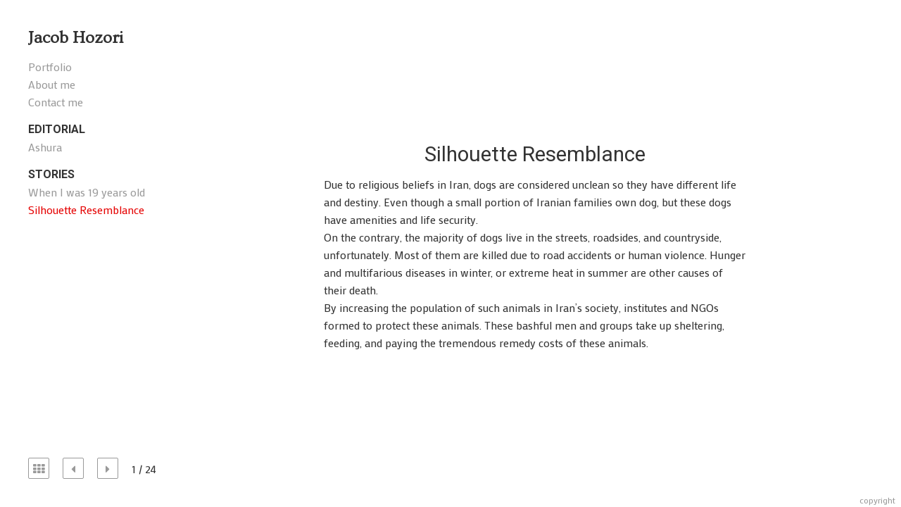

--- FILE ---
content_type: text/html; charset=UTF-8
request_url: https://jacobhozori.com/index.php/silhouette-resemblance/
body_size: 5931
content:
<!DOCTYPE html>
<html dir="ltr" lang="en-US" prefix="og: https://ogp.me/ns#">
<head>
	<meta charset="UTF-8" />
	<meta name="viewport" content="width=device-width, initial-scale=1, minimum-scale=1.0" />
	<meta name="apple-mobile-web-app-capable" content="yes">
			<link rel="icon" type="image/png" href="https://jacobhozori.com/wp-content/uploads/2017/04/Jacob-Hozori-Fave-icon.png"/>
		<link rel="profile" href="http://gmpg.org/xfn/11" />
	<link rel="pingback" href="https://jacobhozori.com/xmlrpc.php" />
	<title>Silhouette Resemblance | Jacob Hozori</title>
	<style>img:is([sizes="auto" i], [sizes^="auto," i]) { contain-intrinsic-size: 3000px 1500px }</style>
	
		<!-- All in One SEO 4.7.9.1 - aioseo.com -->
	<meta name="robots" content="max-image-preview:large" />
	<link rel="canonical" href="https://jacobhozori.com/index.php/silhouette-resemblance/" />
	<meta name="generator" content="All in One SEO (AIOSEO) 4.7.9.1" />
		<meta property="og:locale" content="en_US" />
		<meta property="og:site_name" content="Jacob Hozori | Documentary Photographer" />
		<meta property="og:type" content="article" />
		<meta property="og:title" content="Silhouette Resemblance | Jacob Hozori" />
		<meta property="og:url" content="https://jacobhozori.com/index.php/silhouette-resemblance/" />
		<meta property="article:published_time" content="2018-02-20T17:04:42+00:00" />
		<meta property="article:modified_time" content="2018-02-20T17:04:42+00:00" />
		<meta name="twitter:card" content="summary" />
		<meta name="twitter:title" content="Silhouette Resemblance | Jacob Hozori" />
		<meta name="google" content="nositelinkssearchbox" />
		<script type="application/ld+json" class="aioseo-schema">
			{"@context":"https:\/\/schema.org","@graph":[{"@type":"BreadcrumbList","@id":"https:\/\/jacobhozori.com\/index.php\/silhouette-resemblance\/#breadcrumblist","itemListElement":[{"@type":"ListItem","@id":"https:\/\/jacobhozori.com\/#listItem","position":1,"name":"Home","item":"https:\/\/jacobhozori.com\/","nextItem":{"@type":"ListItem","@id":"https:\/\/jacobhozori.com\/index.php\/silhouette-resemblance\/#listItem","name":"Silhouette Resemblance"}},{"@type":"ListItem","@id":"https:\/\/jacobhozori.com\/index.php\/silhouette-resemblance\/#listItem","position":2,"name":"Silhouette Resemblance","previousItem":{"@type":"ListItem","@id":"https:\/\/jacobhozori.com\/#listItem","name":"Home"}}]},{"@type":"Organization","@id":"https:\/\/jacobhozori.com\/#organization","name":"Jacob Hozori","description":"Documentary Photographer","url":"https:\/\/jacobhozori.com\/"},{"@type":"WebPage","@id":"https:\/\/jacobhozori.com\/index.php\/silhouette-resemblance\/#webpage","url":"https:\/\/jacobhozori.com\/index.php\/silhouette-resemblance\/","name":"Silhouette Resemblance | Jacob Hozori","inLanguage":"en-US","isPartOf":{"@id":"https:\/\/jacobhozori.com\/#website"},"breadcrumb":{"@id":"https:\/\/jacobhozori.com\/index.php\/silhouette-resemblance\/#breadcrumblist"},"datePublished":"2018-02-20T17:04:42+00:00","dateModified":"2018-02-20T17:04:42+00:00"},{"@type":"WebSite","@id":"https:\/\/jacobhozori.com\/#website","url":"https:\/\/jacobhozori.com\/","name":"Jacob Hozori","description":"Documentary Photographer","inLanguage":"en-US","publisher":{"@id":"https:\/\/jacobhozori.com\/#organization"}}]}
		</script>
		<!-- All in One SEO -->

<link rel='dns-prefetch' href='//fonts.googleapis.com' />
<link rel="alternate" type="application/rss+xml" title="Jacob Hozori &raquo; Feed" href="https://jacobhozori.com/index.php/feed/" />
<link rel="alternate" type="application/rss+xml" title="Jacob Hozori &raquo; Comments Feed" href="https://jacobhozori.com/index.php/comments/feed/" />
<style id='classic-theme-styles-inline-css' type='text/css'>
/*! This file is auto-generated */
.wp-block-button__link{color:#fff;background-color:#32373c;border-radius:9999px;box-shadow:none;text-decoration:none;padding:calc(.667em + 2px) calc(1.333em + 2px);font-size:1.125em}.wp-block-file__button{background:#32373c;color:#fff;text-decoration:none}
</style>
<style id='global-styles-inline-css' type='text/css'>
:root{--wp--preset--aspect-ratio--square: 1;--wp--preset--aspect-ratio--4-3: 4/3;--wp--preset--aspect-ratio--3-4: 3/4;--wp--preset--aspect-ratio--3-2: 3/2;--wp--preset--aspect-ratio--2-3: 2/3;--wp--preset--aspect-ratio--16-9: 16/9;--wp--preset--aspect-ratio--9-16: 9/16;--wp--preset--color--black: #000000;--wp--preset--color--cyan-bluish-gray: #abb8c3;--wp--preset--color--white: #ffffff;--wp--preset--color--pale-pink: #f78da7;--wp--preset--color--vivid-red: #cf2e2e;--wp--preset--color--luminous-vivid-orange: #ff6900;--wp--preset--color--luminous-vivid-amber: #fcb900;--wp--preset--color--light-green-cyan: #7bdcb5;--wp--preset--color--vivid-green-cyan: #00d084;--wp--preset--color--pale-cyan-blue: #8ed1fc;--wp--preset--color--vivid-cyan-blue: #0693e3;--wp--preset--color--vivid-purple: #9b51e0;--wp--preset--gradient--vivid-cyan-blue-to-vivid-purple: linear-gradient(135deg,rgba(6,147,227,1) 0%,rgb(155,81,224) 100%);--wp--preset--gradient--light-green-cyan-to-vivid-green-cyan: linear-gradient(135deg,rgb(122,220,180) 0%,rgb(0,208,130) 100%);--wp--preset--gradient--luminous-vivid-amber-to-luminous-vivid-orange: linear-gradient(135deg,rgba(252,185,0,1) 0%,rgba(255,105,0,1) 100%);--wp--preset--gradient--luminous-vivid-orange-to-vivid-red: linear-gradient(135deg,rgba(255,105,0,1) 0%,rgb(207,46,46) 100%);--wp--preset--gradient--very-light-gray-to-cyan-bluish-gray: linear-gradient(135deg,rgb(238,238,238) 0%,rgb(169,184,195) 100%);--wp--preset--gradient--cool-to-warm-spectrum: linear-gradient(135deg,rgb(74,234,220) 0%,rgb(151,120,209) 20%,rgb(207,42,186) 40%,rgb(238,44,130) 60%,rgb(251,105,98) 80%,rgb(254,248,76) 100%);--wp--preset--gradient--blush-light-purple: linear-gradient(135deg,rgb(255,206,236) 0%,rgb(152,150,240) 100%);--wp--preset--gradient--blush-bordeaux: linear-gradient(135deg,rgb(254,205,165) 0%,rgb(254,45,45) 50%,rgb(107,0,62) 100%);--wp--preset--gradient--luminous-dusk: linear-gradient(135deg,rgb(255,203,112) 0%,rgb(199,81,192) 50%,rgb(65,88,208) 100%);--wp--preset--gradient--pale-ocean: linear-gradient(135deg,rgb(255,245,203) 0%,rgb(182,227,212) 50%,rgb(51,167,181) 100%);--wp--preset--gradient--electric-grass: linear-gradient(135deg,rgb(202,248,128) 0%,rgb(113,206,126) 100%);--wp--preset--gradient--midnight: linear-gradient(135deg,rgb(2,3,129) 0%,rgb(40,116,252) 100%);--wp--preset--font-size--small: 13px;--wp--preset--font-size--medium: 20px;--wp--preset--font-size--large: 36px;--wp--preset--font-size--x-large: 42px;--wp--preset--spacing--20: 0.44rem;--wp--preset--spacing--30: 0.67rem;--wp--preset--spacing--40: 1rem;--wp--preset--spacing--50: 1.5rem;--wp--preset--spacing--60: 2.25rem;--wp--preset--spacing--70: 3.38rem;--wp--preset--spacing--80: 5.06rem;--wp--preset--shadow--natural: 6px 6px 9px rgba(0, 0, 0, 0.2);--wp--preset--shadow--deep: 12px 12px 50px rgba(0, 0, 0, 0.4);--wp--preset--shadow--sharp: 6px 6px 0px rgba(0, 0, 0, 0.2);--wp--preset--shadow--outlined: 6px 6px 0px -3px rgba(255, 255, 255, 1), 6px 6px rgba(0, 0, 0, 1);--wp--preset--shadow--crisp: 6px 6px 0px rgba(0, 0, 0, 1);}:where(.is-layout-flex){gap: 0.5em;}:where(.is-layout-grid){gap: 0.5em;}body .is-layout-flex{display: flex;}.is-layout-flex{flex-wrap: wrap;align-items: center;}.is-layout-flex > :is(*, div){margin: 0;}body .is-layout-grid{display: grid;}.is-layout-grid > :is(*, div){margin: 0;}:where(.wp-block-columns.is-layout-flex){gap: 2em;}:where(.wp-block-columns.is-layout-grid){gap: 2em;}:where(.wp-block-post-template.is-layout-flex){gap: 1.25em;}:where(.wp-block-post-template.is-layout-grid){gap: 1.25em;}.has-black-color{color: var(--wp--preset--color--black) !important;}.has-cyan-bluish-gray-color{color: var(--wp--preset--color--cyan-bluish-gray) !important;}.has-white-color{color: var(--wp--preset--color--white) !important;}.has-pale-pink-color{color: var(--wp--preset--color--pale-pink) !important;}.has-vivid-red-color{color: var(--wp--preset--color--vivid-red) !important;}.has-luminous-vivid-orange-color{color: var(--wp--preset--color--luminous-vivid-orange) !important;}.has-luminous-vivid-amber-color{color: var(--wp--preset--color--luminous-vivid-amber) !important;}.has-light-green-cyan-color{color: var(--wp--preset--color--light-green-cyan) !important;}.has-vivid-green-cyan-color{color: var(--wp--preset--color--vivid-green-cyan) !important;}.has-pale-cyan-blue-color{color: var(--wp--preset--color--pale-cyan-blue) !important;}.has-vivid-cyan-blue-color{color: var(--wp--preset--color--vivid-cyan-blue) !important;}.has-vivid-purple-color{color: var(--wp--preset--color--vivid-purple) !important;}.has-black-background-color{background-color: var(--wp--preset--color--black) !important;}.has-cyan-bluish-gray-background-color{background-color: var(--wp--preset--color--cyan-bluish-gray) !important;}.has-white-background-color{background-color: var(--wp--preset--color--white) !important;}.has-pale-pink-background-color{background-color: var(--wp--preset--color--pale-pink) !important;}.has-vivid-red-background-color{background-color: var(--wp--preset--color--vivid-red) !important;}.has-luminous-vivid-orange-background-color{background-color: var(--wp--preset--color--luminous-vivid-orange) !important;}.has-luminous-vivid-amber-background-color{background-color: var(--wp--preset--color--luminous-vivid-amber) !important;}.has-light-green-cyan-background-color{background-color: var(--wp--preset--color--light-green-cyan) !important;}.has-vivid-green-cyan-background-color{background-color: var(--wp--preset--color--vivid-green-cyan) !important;}.has-pale-cyan-blue-background-color{background-color: var(--wp--preset--color--pale-cyan-blue) !important;}.has-vivid-cyan-blue-background-color{background-color: var(--wp--preset--color--vivid-cyan-blue) !important;}.has-vivid-purple-background-color{background-color: var(--wp--preset--color--vivid-purple) !important;}.has-black-border-color{border-color: var(--wp--preset--color--black) !important;}.has-cyan-bluish-gray-border-color{border-color: var(--wp--preset--color--cyan-bluish-gray) !important;}.has-white-border-color{border-color: var(--wp--preset--color--white) !important;}.has-pale-pink-border-color{border-color: var(--wp--preset--color--pale-pink) !important;}.has-vivid-red-border-color{border-color: var(--wp--preset--color--vivid-red) !important;}.has-luminous-vivid-orange-border-color{border-color: var(--wp--preset--color--luminous-vivid-orange) !important;}.has-luminous-vivid-amber-border-color{border-color: var(--wp--preset--color--luminous-vivid-amber) !important;}.has-light-green-cyan-border-color{border-color: var(--wp--preset--color--light-green-cyan) !important;}.has-vivid-green-cyan-border-color{border-color: var(--wp--preset--color--vivid-green-cyan) !important;}.has-pale-cyan-blue-border-color{border-color: var(--wp--preset--color--pale-cyan-blue) !important;}.has-vivid-cyan-blue-border-color{border-color: var(--wp--preset--color--vivid-cyan-blue) !important;}.has-vivid-purple-border-color{border-color: var(--wp--preset--color--vivid-purple) !important;}.has-vivid-cyan-blue-to-vivid-purple-gradient-background{background: var(--wp--preset--gradient--vivid-cyan-blue-to-vivid-purple) !important;}.has-light-green-cyan-to-vivid-green-cyan-gradient-background{background: var(--wp--preset--gradient--light-green-cyan-to-vivid-green-cyan) !important;}.has-luminous-vivid-amber-to-luminous-vivid-orange-gradient-background{background: var(--wp--preset--gradient--luminous-vivid-amber-to-luminous-vivid-orange) !important;}.has-luminous-vivid-orange-to-vivid-red-gradient-background{background: var(--wp--preset--gradient--luminous-vivid-orange-to-vivid-red) !important;}.has-very-light-gray-to-cyan-bluish-gray-gradient-background{background: var(--wp--preset--gradient--very-light-gray-to-cyan-bluish-gray) !important;}.has-cool-to-warm-spectrum-gradient-background{background: var(--wp--preset--gradient--cool-to-warm-spectrum) !important;}.has-blush-light-purple-gradient-background{background: var(--wp--preset--gradient--blush-light-purple) !important;}.has-blush-bordeaux-gradient-background{background: var(--wp--preset--gradient--blush-bordeaux) !important;}.has-luminous-dusk-gradient-background{background: var(--wp--preset--gradient--luminous-dusk) !important;}.has-pale-ocean-gradient-background{background: var(--wp--preset--gradient--pale-ocean) !important;}.has-electric-grass-gradient-background{background: var(--wp--preset--gradient--electric-grass) !important;}.has-midnight-gradient-background{background: var(--wp--preset--gradient--midnight) !important;}.has-small-font-size{font-size: var(--wp--preset--font-size--small) !important;}.has-medium-font-size{font-size: var(--wp--preset--font-size--medium) !important;}.has-large-font-size{font-size: var(--wp--preset--font-size--large) !important;}.has-x-large-font-size{font-size: var(--wp--preset--font-size--x-large) !important;}
:where(.wp-block-post-template.is-layout-flex){gap: 1.25em;}:where(.wp-block-post-template.is-layout-grid){gap: 1.25em;}
:where(.wp-block-columns.is-layout-flex){gap: 2em;}:where(.wp-block-columns.is-layout-grid){gap: 2em;}
:root :where(.wp-block-pullquote){font-size: 1.5em;line-height: 1.6;}
</style>
<link rel='stylesheet' id='wpo_min-header-0-css' href='https://jacobhozori.com/wp-content/cache/wpo-minify/1740405148/assets/wpo-minify-header-6d762456.min.css' type='text/css' media='all' />
<script type="text/javascript" src="https://jacobhozori.com/wp-includes/js/jquery/jquery.min.js" id="jquery-core-js"></script>
<script type="text/javascript" src="https://jacobhozori.com/wp-includes/js/jquery/jquery-migrate.min.js" id="jquery-migrate-js"></script>
<link rel="https://api.w.org/" href="https://jacobhozori.com/index.php/wp-json/" /><link rel="alternate" title="JSON" type="application/json" href="https://jacobhozori.com/index.php/wp-json/wp/v2/pages/170" /><link rel="EditURI" type="application/rsd+xml" title="RSD" href="https://jacobhozori.com/xmlrpc.php?rsd" />
<meta name="generator" content="WordPress 6.7.4" />
<link rel='shortlink' href='https://jacobhozori.com/?p=170' />
<link rel="alternate" title="oEmbed (JSON)" type="application/json+oembed" href="https://jacobhozori.com/index.php/wp-json/oembed/1.0/embed?url=https%3A%2F%2Fjacobhozori.com%2Findex.php%2Fsilhouette-resemblance%2F" />
<link rel="alternate" title="oEmbed (XML)" type="text/xml+oembed" href="https://jacobhozori.com/index.php/wp-json/oembed/1.0/embed?url=https%3A%2F%2Fjacobhozori.com%2Findex.php%2Fsilhouette-resemblance%2F&#038;format=xml" />
</head>
<body class="page-template-default page page-id-170 heights centered-content">
<div class="header pushy pushy-left">
	<div class="header-inner">
					<div class="logo logo-text">
				<h1 class="site-title">
					<a href="https://jacobhozori.com/"
						 title="Jacob Hozori"
						 rel="home">
						Jacob Hozori					</a>
				</h1>
			</div>
				<div class="header-meta">
					</div>
		<a class='menu-icon'>Menu <i class="fa fa-bars"></i></a>
		<div class="header-content">
			<div class="sidebar-widget"><div class="menu-main-container"><ul id="menu-main" class="menu"><li id="menu-item-45" class="menu-item menu-item-type-post_type menu-item-object-page menu-item-home menu-item-45"><a href="https://jacobhozori.com/">Portfolio</a></li>
<li id="menu-item-49" class="menu-item menu-item-type-post_type menu-item-object-page menu-item-49"><a href="https://jacobhozori.com/index.php/about-me/">About me</a></li>
<li id="menu-item-115" class="menu-item menu-item-type-post_type menu-item-object-page menu-item-115"><a href="https://jacobhozori.com/index.php/contact-me/">Contact me</a></li>
</ul></div></div><div class="sidebar-widget"><h3>EDITORIAL</h3><div class="menu-editorial-container"><ul id="menu-editorial" class="menu"><li id="menu-item-255" class="menu-item menu-item-type-post_type menu-item-object-page menu-item-255"><a href="https://jacobhozori.com/index.php/portfolio/photos/">Ashura</a></li>
</ul></div></div><div class="sidebar-widget"><h3>STORIES</h3><div class="menu-stories-container"><ul id="menu-stories" class="menu"><li id="menu-item-165" class="menu-item menu-item-type-post_type menu-item-object-page menu-item-165"><a href="https://jacobhozori.com/index.php/when-i-was-19-years-old/">When I was 19 years old</a></li>
<li id="menu-item-195" class="menu-item menu-item-type-post_type menu-item-object-page current-menu-item page_item page-item-170 current_page_item menu-item-195"><a href="https://jacobhozori.com/index.php/silhouette-resemblance/" aria-current="page">Silhouette Resemblance</a></li>
</ul></div></div>		</div>
	</div>
</div>
<div class="site-overlay"></div>
<a class='menu-btn'><i class="fa fa-bars"></i> menu</a>
<div class="wrapper">

<div class="content-page">
	  	  		<div class='solofolio-cyclereact-wrap thumbnails-enabled'><ul class='solofolio-cyclereact-thumbs' style='display: none'>
		<li class='thumb'><a href='#2'>
				<img src='[data-uri]'
						 data-sizes='auto'
						 data-srcset='
						 https://jacobhozori.com/wp-content/uploads/2018/02/01_Yaghoub-300x200.jpg 1x,
	    			 https://jacobhozori.com/wp-content/uploads/2018/02/01_Yaghoub-600x400.jpg 2x'
	    			 class='lazyload'>
		</a></li>
		
		<li class='thumb'><a href='#3'>
				<img src='[data-uri]'
						 data-sizes='auto'
						 data-srcset='
						 https://jacobhozori.com/wp-content/uploads/2018/02/02_Yaghoub-300x200.jpg 1x,
	    			 https://jacobhozori.com/wp-content/uploads/2018/02/02_Yaghoub-600x400.jpg 2x'
	    			 class='lazyload'>
		</a></li>
		
		<li class='thumb'><a href='#4'>
				<img src='[data-uri]'
						 data-sizes='auto'
						 data-srcset='
						 https://jacobhozori.com/wp-content/uploads/2018/02/03_Yaghoub-300x200.jpg 1x,
	    			 https://jacobhozori.com/wp-content/uploads/2018/02/03_Yaghoub-600x400.jpg 2x'
	    			 class='lazyload'>
		</a></li>
		
		<li class='thumb'><a href='#5'>
				<img src='[data-uri]'
						 data-sizes='auto'
						 data-srcset='
						 https://jacobhozori.com/wp-content/uploads/2018/02/04_Yaghoub-300x200.jpg 1x,
	    			 https://jacobhozori.com/wp-content/uploads/2018/02/04_Yaghoub-600x400.jpg 2x'
	    			 class='lazyload'>
		</a></li>
		
		<li class='thumb'><a href='#6'>
				<img src='[data-uri]'
						 data-sizes='auto'
						 data-srcset='
						 https://jacobhozori.com/wp-content/uploads/2018/02/05_Yaghoub-300x200.jpg 1x,
	    			 https://jacobhozori.com/wp-content/uploads/2018/02/05_Yaghoub-600x400.jpg 2x'
	    			 class='lazyload'>
		</a></li>
		
		<li class='thumb'><a href='#7'>
				<img src='[data-uri]'
						 data-sizes='auto'
						 data-srcset='
						 https://jacobhozori.com/wp-content/uploads/2018/02/06_Yaghoub-300x200.jpg 1x,
	    			 https://jacobhozori.com/wp-content/uploads/2018/02/06_Yaghoub-600x400.jpg 2x'
	    			 class='lazyload'>
		</a></li>
		
		<li class='thumb'><a href='#8'>
				<img src='[data-uri]'
						 data-sizes='auto'
						 data-srcset='
						 https://jacobhozori.com/wp-content/uploads/2018/02/07_Yaghoub-300x200.jpg 1x,
	    			 https://jacobhozori.com/wp-content/uploads/2018/02/07_Yaghoub-600x400.jpg 2x'
	    			 class='lazyload'>
		</a></li>
		
		<li class='thumb'><a href='#9'>
				<img src='[data-uri]'
						 data-sizes='auto'
						 data-srcset='
						 https://jacobhozori.com/wp-content/uploads/2018/02/08_Yaghoub-300x200.jpg 1x,
	    			 https://jacobhozori.com/wp-content/uploads/2018/02/08_Yaghoub-600x400.jpg 2x'
	    			 class='lazyload'>
		</a></li>
		
		<li class='thumb'><a href='#10'>
				<img src='[data-uri]'
						 data-sizes='auto'
						 data-srcset='
						 https://jacobhozori.com/wp-content/uploads/2018/02/9_Yaghoub-300x200.jpg 1x,
	    			 https://jacobhozori.com/wp-content/uploads/2018/02/9_Yaghoub-600x400.jpg 2x'
	    			 class='lazyload'>
		</a></li>
		
		<li class='thumb'><a href='#11'>
				<img src='[data-uri]'
						 data-sizes='auto'
						 data-srcset='
						 https://jacobhozori.com/wp-content/uploads/2018/02/10_Yaghoub-300x200.jpg 1x,
	    			 https://jacobhozori.com/wp-content/uploads/2018/02/10_Yaghoub-600x400.jpg 2x'
	    			 class='lazyload'>
		</a></li>
		
		<li class='thumb'><a href='#12'>
				<img src='[data-uri]'
						 data-sizes='auto'
						 data-srcset='
						 https://jacobhozori.com/wp-content/uploads/2018/02/11_Yaghoub-300x200.jpg 1x,
	    			 https://jacobhozori.com/wp-content/uploads/2018/02/11_Yaghoub-600x400.jpg 2x'
	    			 class='lazyload'>
		</a></li>
		
		<li class='thumb'><a href='#13'>
				<img src='[data-uri]'
						 data-sizes='auto'
						 data-srcset='
						 https://jacobhozori.com/wp-content/uploads/2018/02/12_Yaghoub-300x200.jpg 1x,
	    			 https://jacobhozori.com/wp-content/uploads/2018/02/12_Yaghoub-600x400.jpg 2x'
	    			 class='lazyload'>
		</a></li>
		
		<li class='thumb'><a href='#14'>
				<img src='[data-uri]'
						 data-sizes='auto'
						 data-srcset='
						 https://jacobhozori.com/wp-content/uploads/2018/02/13_Yaghoub-300x200.jpg 1x,
	    			 https://jacobhozori.com/wp-content/uploads/2018/02/13_Yaghoub-600x400.jpg 2x'
	    			 class='lazyload'>
		</a></li>
		
		<li class='thumb'><a href='#15'>
				<img src='[data-uri]'
						 data-sizes='auto'
						 data-srcset='
						 https://jacobhozori.com/wp-content/uploads/2018/02/14_Yaghoub-300x200.jpg 1x,
	    			 https://jacobhozori.com/wp-content/uploads/2018/02/14_Yaghoub-600x400.jpg 2x'
	    			 class='lazyload'>
		</a></li>
		
		<li class='thumb'><a href='#16'>
				<img src='[data-uri]'
						 data-sizes='auto'
						 data-srcset='
						 https://jacobhozori.com/wp-content/uploads/2018/02/15_Yaghoub-300x200.jpg 1x,
	    			 https://jacobhozori.com/wp-content/uploads/2018/02/15_Yaghoub-600x400.jpg 2x'
	    			 class='lazyload'>
		</a></li>
		
		<li class='thumb'><a href='#17'>
				<img src='[data-uri]'
						 data-sizes='auto'
						 data-srcset='
						 https://jacobhozori.com/wp-content/uploads/2018/02/16_Yaghoub-300x200.jpg 1x,
	    			 https://jacobhozori.com/wp-content/uploads/2018/02/16_Yaghoub-600x400.jpg 2x'
	    			 class='lazyload'>
		</a></li>
		
		<li class='thumb'><a href='#18'>
				<img src='[data-uri]'
						 data-sizes='auto'
						 data-srcset='
						 https://jacobhozori.com/wp-content/uploads/2018/02/17_Yaghoub-300x200.jpg 1x,
	    			 https://jacobhozori.com/wp-content/uploads/2018/02/17_Yaghoub-600x400.jpg 2x'
	    			 class='lazyload'>
		</a></li>
		
		<li class='thumb'><a href='#19'>
				<img src='[data-uri]'
						 data-sizes='auto'
						 data-srcset='
						 https://jacobhozori.com/wp-content/uploads/2018/02/18_Yaghoub-300x200.jpg 1x,
	    			 https://jacobhozori.com/wp-content/uploads/2018/02/18_Yaghoub-600x400.jpg 2x'
	    			 class='lazyload'>
		</a></li>
		
		<li class='thumb'><a href='#20'>
				<img src='[data-uri]'
						 data-sizes='auto'
						 data-srcset='
						 https://jacobhozori.com/wp-content/uploads/2018/02/19_Yaghoub-133x200.jpg 1x,
	    			 https://jacobhozori.com/wp-content/uploads/2018/02/19_Yaghoub-267x400.jpg 2x'
	    			 class='lazyload'>
		</a></li>
		
		<li class='thumb'><a href='#21'>
				<img src='[data-uri]'
						 data-sizes='auto'
						 data-srcset='
						 https://jacobhozori.com/wp-content/uploads/2018/02/20_Yaghoub-300x200.jpg 1x,
	    			 https://jacobhozori.com/wp-content/uploads/2018/02/20_Yaghoub-600x400.jpg 2x'
	    			 class='lazyload'>
		</a></li>
		
		<li class='thumb'><a href='#22'>
				<img src='[data-uri]'
						 data-sizes='auto'
						 data-srcset='
						 https://jacobhozori.com/wp-content/uploads/2018/02/21_Yaghoub-300x200.jpg 1x,
	    			 https://jacobhozori.com/wp-content/uploads/2018/02/21_Yaghoub-600x400.jpg 2x'
	    			 class='lazyload'>
		</a></li>
		
		<li class='thumb'><a href='#23'>
				<img src='[data-uri]'
						 data-sizes='auto'
						 data-srcset='
						 https://jacobhozori.com/wp-content/uploads/2018/02/22_Yaghoub-300x200.jpg 1x,
	    			 https://jacobhozori.com/wp-content/uploads/2018/02/22_Yaghoub-600x400.jpg 2x'
	    			 class='lazyload'>
		</a></li>
		
		<li class='thumb'><a href='#24'>
				<img src='[data-uri]'
						 data-sizes='auto'
						 data-srcset='
						 https://jacobhozori.com/wp-content/uploads/2018/02/23_Yaghoub-300x200.jpg 1x,
	    			 https://jacobhozori.com/wp-content/uploads/2018/02/23_Yaghoub-600x400.jpg 2x'
	    			 class='lazyload'>
		</a></li>
		
	</ul>
<div class='solofolio-cyclereact-stage' style='display: block'>
<div class='solofolio-cyclereact-gallery manual'
	data-cycle-slides='.solofolio-cyclereact-slide'
	data-cycle-prev='.prev'
	data-cycle-next='.next'
	data-cycle-fx='fade'
	data-cycle-log='false'
	data-cycle-manual-speed='500'
	data-cycle-auto-height=false
	data-cycle-caption='.solofolio-cyclereact-caption'
	data-cycle-caption-template='{{cycleTitle}}'
	data-cycle-timeout='0'>
	<div class='solofolio-cyclereact-slide solofolio-cyclereact-title solofolio-gallery-title'
		data-cycle-title=''
		data-cycle-hash='1'>
		<div class='solofolio-cyclereact-title-wrapper'>
			<div class='solofolio-cyclereact-title-content'>
				<h2>Silhouette Resemblance</h2>
				<p>Due to religious beliefs in Iran, dogs are considered unclean so they have different life and destiny. Even though a small portion of Iranian families own dog, but these dogs have amenities and life security.<br />
On the contrary, the majority of dogs live in the streets, roadsides, and countryside, unfortunately. Most of them are killed due to road accidents or human violence. Hunger and multifarious diseases in winter, or extreme heat in summer are other causes of their death.<br />
By increasing the population of such animals in Iran’s society, institutes and NGOs formed to protect these animals. These bashful men and groups take up sheltering, feeding, and paying the tremendous remedy costs of these animals.</p>

			</div>
		</div>
	</div>
	
		<div class='solofolio-cyclereact-slide' id='2' data-cycle-hash='2' data-cycle-title=''>
		<div class='image' style='max-width: 1200px; max-height: 800px'>
			<img
	    data-sizes='auto'
	    data-srcset='
	    https://jacobhozori.com/wp-content/uploads/2018/02/01_Yaghoub-900x600.jpg 900w,
	    https://jacobhozori.com/wp-content/uploads/2018/02/01_Yaghoub.jpg 1200w'
	    class='lazyload'
	    style='display: none'
	    width=1200
	    height=800/>
    </div>
	</div>
		<div class='solofolio-cyclereact-slide' id='3' data-cycle-hash='3' data-cycle-title=''>
		<div class='image' style='max-width: 1200px; max-height: 800px'>
			<img
	    data-sizes='auto'
	    data-srcset='
	    https://jacobhozori.com/wp-content/uploads/2018/02/02_Yaghoub-900x600.jpg 900w,
	    https://jacobhozori.com/wp-content/uploads/2018/02/02_Yaghoub.jpg 1200w'
	    class='lazyload'
	    style='display: none'
	    width=1200
	    height=800/>
    </div>
	</div>
		<div class='solofolio-cyclereact-slide' id='4' data-cycle-hash='4' data-cycle-title=''>
		<div class='image' style='max-width: 1200px; max-height: 800px'>
			<img
	    data-sizes='auto'
	    data-srcset='
	    https://jacobhozori.com/wp-content/uploads/2018/02/03_Yaghoub-900x600.jpg 900w,
	    https://jacobhozori.com/wp-content/uploads/2018/02/03_Yaghoub.jpg 1200w'
	    class='lazyload'
	    style='display: none'
	    width=1200
	    height=800/>
    </div>
	</div>
		<div class='solofolio-cyclereact-slide' id='5' data-cycle-hash='5' data-cycle-title=''>
		<div class='image' style='max-width: 1200px; max-height: 800px'>
			<img
	    data-sizes='auto'
	    data-srcset='
	    https://jacobhozori.com/wp-content/uploads/2018/02/04_Yaghoub-900x600.jpg 900w,
	    https://jacobhozori.com/wp-content/uploads/2018/02/04_Yaghoub.jpg 1200w'
	    class='lazyload'
	    style='display: none'
	    width=1200
	    height=800/>
    </div>
	</div>
		<div class='solofolio-cyclereact-slide' id='6' data-cycle-hash='6' data-cycle-title=''>
		<div class='image' style='max-width: 1200px; max-height: 800px'>
			<img
	    data-sizes='auto'
	    data-srcset='
	    https://jacobhozori.com/wp-content/uploads/2018/02/05_Yaghoub-900x600.jpg 900w,
	    https://jacobhozori.com/wp-content/uploads/2018/02/05_Yaghoub.jpg 1200w'
	    class='lazyload'
	    style='display: none'
	    width=1200
	    height=800/>
    </div>
	</div>
		<div class='solofolio-cyclereact-slide' id='7' data-cycle-hash='7' data-cycle-title=''>
		<div class='image' style='max-width: 1200px; max-height: 800px'>
			<img
	    data-sizes='auto'
	    data-srcset='
	    https://jacobhozori.com/wp-content/uploads/2018/02/06_Yaghoub-900x600.jpg 900w,
	    https://jacobhozori.com/wp-content/uploads/2018/02/06_Yaghoub.jpg 1200w'
	    class='lazyload'
	    style='display: none'
	    width=1200
	    height=800/>
    </div>
	</div>
		<div class='solofolio-cyclereact-slide' id='8' data-cycle-hash='8' data-cycle-title=''>
		<div class='image' style='max-width: 1200px; max-height: 800px'>
			<img
	    data-sizes='auto'
	    data-srcset='
	    https://jacobhozori.com/wp-content/uploads/2018/02/07_Yaghoub-900x600.jpg 900w,
	    https://jacobhozori.com/wp-content/uploads/2018/02/07_Yaghoub.jpg 1200w'
	    class='lazyload'
	    style='display: none'
	    width=1200
	    height=800/>
    </div>
	</div>
		<div class='solofolio-cyclereact-slide' id='9' data-cycle-hash='9' data-cycle-title=''>
		<div class='image' style='max-width: 1200px; max-height: 800px'>
			<img
	    data-sizes='auto'
	    data-srcset='
	    https://jacobhozori.com/wp-content/uploads/2018/02/08_Yaghoub-900x600.jpg 900w,
	    https://jacobhozori.com/wp-content/uploads/2018/02/08_Yaghoub.jpg 1200w'
	    class='lazyload'
	    style='display: none'
	    width=1200
	    height=800/>
    </div>
	</div>
		<div class='solofolio-cyclereact-slide' id='10' data-cycle-hash='10' data-cycle-title=''>
		<div class='image' style='max-width: 1200px; max-height: 800px'>
			<img
	    data-sizes='auto'
	    data-srcset='
	    https://jacobhozori.com/wp-content/uploads/2018/02/9_Yaghoub-900x600.jpg 900w,
	    https://jacobhozori.com/wp-content/uploads/2018/02/9_Yaghoub.jpg 1200w'
	    class='lazyload'
	    style='display: none'
	    width=1200
	    height=800/>
    </div>
	</div>
		<div class='solofolio-cyclereact-slide' id='11' data-cycle-hash='11' data-cycle-title=''>
		<div class='image' style='max-width: 1200px; max-height: 800px'>
			<img
	    data-sizes='auto'
	    data-srcset='
	    https://jacobhozori.com/wp-content/uploads/2018/02/10_Yaghoub-900x600.jpg 900w,
	    https://jacobhozori.com/wp-content/uploads/2018/02/10_Yaghoub.jpg 1200w'
	    class='lazyload'
	    style='display: none'
	    width=1200
	    height=800/>
    </div>
	</div>
		<div class='solofolio-cyclereact-slide' id='12' data-cycle-hash='12' data-cycle-title=''>
		<div class='image' style='max-width: 1200px; max-height: 800px'>
			<img
	    data-sizes='auto'
	    data-srcset='
	    https://jacobhozori.com/wp-content/uploads/2018/02/11_Yaghoub-900x600.jpg 900w,
	    https://jacobhozori.com/wp-content/uploads/2018/02/11_Yaghoub.jpg 1200w'
	    class='lazyload'
	    style='display: none'
	    width=1200
	    height=800/>
    </div>
	</div>
		<div class='solofolio-cyclereact-slide' id='13' data-cycle-hash='13' data-cycle-title=''>
		<div class='image' style='max-width: 1200px; max-height: 800px'>
			<img
	    data-sizes='auto'
	    data-srcset='
	    https://jacobhozori.com/wp-content/uploads/2018/02/12_Yaghoub-900x600.jpg 900w,
	    https://jacobhozori.com/wp-content/uploads/2018/02/12_Yaghoub.jpg 1200w'
	    class='lazyload'
	    style='display: none'
	    width=1200
	    height=800/>
    </div>
	</div>
		<div class='solofolio-cyclereact-slide' id='14' data-cycle-hash='14' data-cycle-title=''>
		<div class='image' style='max-width: 1200px; max-height: 800px'>
			<img
	    data-sizes='auto'
	    data-srcset='
	    https://jacobhozori.com/wp-content/uploads/2018/02/13_Yaghoub-900x600.jpg 900w,
	    https://jacobhozori.com/wp-content/uploads/2018/02/13_Yaghoub.jpg 1200w'
	    class='lazyload'
	    style='display: none'
	    width=1200
	    height=800/>
    </div>
	</div>
		<div class='solofolio-cyclereact-slide' id='15' data-cycle-hash='15' data-cycle-title=''>
		<div class='image' style='max-width: 1200px; max-height: 800px'>
			<img
	    data-sizes='auto'
	    data-srcset='
	    https://jacobhozori.com/wp-content/uploads/2018/02/14_Yaghoub-900x600.jpg 900w,
	    https://jacobhozori.com/wp-content/uploads/2018/02/14_Yaghoub.jpg 1200w'
	    class='lazyload'
	    style='display: none'
	    width=1200
	    height=800/>
    </div>
	</div>
		<div class='solofolio-cyclereact-slide' id='16' data-cycle-hash='16' data-cycle-title=''>
		<div class='image' style='max-width: 1200px; max-height: 800px'>
			<img
	    data-sizes='auto'
	    data-srcset='
	    https://jacobhozori.com/wp-content/uploads/2018/02/15_Yaghoub-900x600.jpg 900w,
	    https://jacobhozori.com/wp-content/uploads/2018/02/15_Yaghoub.jpg 1200w'
	    class='lazyload'
	    style='display: none'
	    width=1200
	    height=800/>
    </div>
	</div>
		<div class='solofolio-cyclereact-slide' id='17' data-cycle-hash='17' data-cycle-title=''>
		<div class='image' style='max-width: 1200px; max-height: 800px'>
			<img
	    data-sizes='auto'
	    data-srcset='
	    https://jacobhozori.com/wp-content/uploads/2018/02/16_Yaghoub-900x600.jpg 900w,
	    https://jacobhozori.com/wp-content/uploads/2018/02/16_Yaghoub.jpg 1200w'
	    class='lazyload'
	    style='display: none'
	    width=1200
	    height=800/>
    </div>
	</div>
		<div class='solofolio-cyclereact-slide' id='18' data-cycle-hash='18' data-cycle-title=''>
		<div class='image' style='max-width: 1200px; max-height: 800px'>
			<img
	    data-sizes='auto'
	    data-srcset='
	    https://jacobhozori.com/wp-content/uploads/2018/02/17_Yaghoub-900x600.jpg 900w,
	    https://jacobhozori.com/wp-content/uploads/2018/02/17_Yaghoub.jpg 1200w'
	    class='lazyload'
	    style='display: none'
	    width=1200
	    height=800/>
    </div>
	</div>
		<div class='solofolio-cyclereact-slide' id='19' data-cycle-hash='19' data-cycle-title=''>
		<div class='image' style='max-width: 1200px; max-height: 800px'>
			<img
	    data-sizes='auto'
	    data-srcset='
	    https://jacobhozori.com/wp-content/uploads/2018/02/18_Yaghoub-900x600.jpg 900w,
	    https://jacobhozori.com/wp-content/uploads/2018/02/18_Yaghoub.jpg 1200w'
	    class='lazyload'
	    style='display: none'
	    width=1200
	    height=800/>
    </div>
	</div>
		<div class='solofolio-cyclereact-slide' id='20' data-cycle-hash='20' data-cycle-title=''>
		<div class='image' style='max-width: 667px; max-height: 1000px'>
			<img
	    data-sizes='auto'
	    data-srcset='
	    https://jacobhozori.com/wp-content/uploads/2018/02/19_Yaghoub-400x600.jpg 400w,
	    https://jacobhozori.com/wp-content/uploads/2018/02/19_Yaghoub.jpg 667w'
	    class='lazyload'
	    style='display: none'
	    width=667
	    height=1000/>
    </div>
	</div>
		<div class='solofolio-cyclereact-slide' id='21' data-cycle-hash='21' data-cycle-title=''>
		<div class='image' style='max-width: 1200px; max-height: 800px'>
			<img
	    data-sizes='auto'
	    data-srcset='
	    https://jacobhozori.com/wp-content/uploads/2018/02/20_Yaghoub-900x600.jpg 900w,
	    https://jacobhozori.com/wp-content/uploads/2018/02/20_Yaghoub.jpg 1200w'
	    class='lazyload'
	    style='display: none'
	    width=1200
	    height=800/>
    </div>
	</div>
		<div class='solofolio-cyclereact-slide' id='22' data-cycle-hash='22' data-cycle-title=''>
		<div class='image' style='max-width: 1200px; max-height: 800px'>
			<img
	    data-sizes='auto'
	    data-srcset='
	    https://jacobhozori.com/wp-content/uploads/2018/02/21_Yaghoub-900x600.jpg 900w,
	    https://jacobhozori.com/wp-content/uploads/2018/02/21_Yaghoub.jpg 1200w'
	    class='lazyload'
	    style='display: none'
	    width=1200
	    height=800/>
    </div>
	</div>
		<div class='solofolio-cyclereact-slide' id='23' data-cycle-hash='23' data-cycle-title=''>
		<div class='image' style='max-width: 1200px; max-height: 800px'>
			<img
	    data-sizes='auto'
	    data-srcset='
	    https://jacobhozori.com/wp-content/uploads/2018/02/22_Yaghoub-900x600.jpg 900w,
	    https://jacobhozori.com/wp-content/uploads/2018/02/22_Yaghoub.jpg 1200w'
	    class='lazyload'
	    style='display: none'
	    width=1200
	    height=800/>
    </div>
	</div>
		<div class='solofolio-cyclereact-slide' id='24' data-cycle-hash='24' data-cycle-title=''>
		<div class='image' style='max-width: 1200px; max-height: 800px'>
			<img
	    data-sizes='auto'
	    data-srcset='
	    https://jacobhozori.com/wp-content/uploads/2018/02/23_Yaghoub-900x600.jpg 900w,
	    https://jacobhozori.com/wp-content/uploads/2018/02/23_Yaghoub.jpg 1200w'
	    class='lazyload'
	    style='display: none'
	    width=1200
	    height=800/>
    </div>
	</div>
</div>

<div class='solofolio-cyclereact-image-nav'>
	<div class='solofolio-cyclereact-nav-right next'></div>
	<div class='solofolio-cyclereact-nav-thumbs thumbs'></div>
	<div class='solofolio-cyclereact-nav-left prev'></div>
</div>

</div></div>

<div class='solofolio-cyclereact-sidebar buttons thumbnails-enabled' style='display: block'><p class="solofolio-cyclereact-caption"></p>
			<div class="solofolio-cyclereact-controls">
	      <a class="thumbs" href="#" data-cycle-cmd="pause"><i class="fa fa-th"></i></a>
	      <span class="arrows">
	        <a class="prev" href="#"><i class="fa fa-caret-left"></i></a>
	        <a class="next" href="#"><i class="fa fa-caret-right"></i></a>
	      </span>
	      <span class="solofolio-cyclereact-count"></span>
	    </div>
	  </div>
  		</div>

</div>

<div class="footer">
  <span class="copyright-label">copyright</span>
  <div class="copyright-hidden">
           Designed by <a title="Mostafaie" href="http://akay.ir" target="_blank"> AKAY</a>
      </div>
</div>


		<style type='text/css'>
		@media only screen and (min-width: 1025px) {
			body.page .wrapper { left: 40px }
		}
		</style><link rel='stylesheet' id='wpo_min-footer-0-css' href='https://jacobhozori.com/wp-content/cache/wpo-minify/1740405148/assets/wpo-minify-footer-eb1a10c6.min.css' type='text/css' media='all' />
<script type="text/javascript" src="https://jacobhozori.com/wp-content/themes/Akay%20Photography/js/matchmedia.js" id="matchmedia-js"></script>
<script type="text/javascript" src="https://jacobhozori.com/wp-content/themes/Akay%20Photography/js/lazy-load.js" id="lazy-load-js"></script>
<script type="text/javascript" src="https://jacobhozori.com/wp-content/themes/Akay%20Photography/js/jquery.fitvids.js" id="jquery-fitvids-js"></script>
<script type="text/javascript" src="https://jacobhozori.com/wp-content/themes/Akay%20Photography/js/pushy.js" id="pushy-js"></script>
<script type="text/javascript" src="https://jacobhozori.com/wp-content/themes/Akay%20Photography/js/blink_sdk.js" id="blink-js"></script>
<script type="text/javascript" id="solofolio-base-js-extra">
/* <![CDATA[ */
var solofolioBase = {"layoutMode":"heights"};
/* ]]> */
</script>
<script type="text/javascript" src="https://jacobhozori.com/wp-content/themes/Akay%20Photography/js/solofolio-base.js" id="solofolio-base-js"></script>
<script type="text/javascript" src="https://jacobhozori.com/wp-content/themes/Akay%20Photography/js/picturefill.js" id="picturefill-js"></script>
<script type="text/javascript" src="https://jacobhozori.com/wp-content/themes/Akay%20Photography/js/jquery.cycle2.js" id="jquery-cycle2-js"></script>
<script type="text/javascript" src="https://jacobhozori.com/wp-content/themes/Akay%20Photography/js/lazysizes.js" id="lazysizes-js"></script>
<script type="text/javascript" id="solofolio-cyclereact-js-extra">
/* <![CDATA[ */
var solofolioGallery = {"layoutSpacing":"40"};
/* ]]> */
</script>
<script type="text/javascript" src="https://jacobhozori.com/wp-content/themes/Akay%20Photography/js/cyclereact.js" id="solofolio-cyclereact-js"></script>

</body>
</html>

<!-- Cached by WP-Optimize (gzip) - https://getwpo.com - Last modified: January 21, 2026 2:05 am (UTC:0) -->


--- FILE ---
content_type: text/css
request_url: https://jacobhozori.com/wp-content/cache/wpo-minify/1740405148/assets/wpo-minify-footer-eb1a10c6.min.css
body_size: -8
content:
@media only screen and (min-width:1025px){.header .header-content .solofolio-cyclereact-sidebar{display:block}body.page .wrapper{padding:0;position:absolute;overflow:hidden}}@media only screen and (max-width:1024px){.content-page{max-width:inherit}}

--- FILE ---
content_type: text/javascript
request_url: https://jacobhozori.com/wp-content/themes/Akay%20Photography/js/picturefill.js
body_size: 7301
content:
/*! Picturefill - v2.2.0-beta - 2014-10-30
* http://scottjehl.github.io/picturefill
* Copyright (c) 2014 https://github.com/scottjehl/picturefill/blob/master/Authors.txt; Licensed MIT */
/*! matchMedia() polyfill - Test a CSS media type/query in JS. Authors & copyright (c) 2012: Scott Jehl, Paul Irish, Nicholas Zakas, David Knight. Dual MIT/BSD license */

window.matchMedia || (window.matchMedia = function() {
  "use strict";

  // For browsers that support matchMedium api such as IE 9 and webkit
  var styleMedia = (window.styleMedia || window.media);

  // For those that don't support matchMedium
  if (!styleMedia) {
    var style       = document.createElement('style'),
      script      = document.getElementsByTagName('script')[0],
      info        = null;

    style.type  = 'text/css';
    style.id    = 'matchmediajs-test';

    script.parentNode.insertBefore(style, script);

    // 'style.currentStyle' is used by IE <= 8 and 'window.getComputedStyle' for all other browsers
    info = ('getComputedStyle' in window) && window.getComputedStyle(style, null) || style.currentStyle;

    styleMedia = {
      matchMedium: function(media) {
        var text = '@media ' + media + '{ #matchmediajs-test { width: 1px; } }';

        // 'style.styleSheet' is used by IE <= 8 and 'style.textContent' for all other browsers
        if (style.styleSheet) {
          style.styleSheet.cssText = text;
        } else {
          style.textContent = text;
        }

        // Test if media query is true or false
        return info.width === '1px';
      }
    };
  }

  return function(media) {
    return {
      matches: styleMedia.matchMedium(media || 'all'),
      media: media || 'all'
    };
  };
}());
/*! Picturefill - Responsive Images that work today.
*  Author: Scott Jehl, Filament Group, 2012 ( new proposal implemented by Shawn Jansepar )
*  License: MIT/GPLv2
*  Spec: http://picture.responsiveimages.org/
*/
(function( w, doc, image ) {
  // Enable strict mode
  "use strict";

  // If picture is supported, well, that's awesome. Let's get outta here...
  if ( w.HTMLPictureElement ) {
    w.picturefill = function() { };
    return;
  }

  // HTML shim|v it for old IE (IE9 will still need the HTML video tag workaround)
  doc.createElement( "picture" );

  // local object for method references and testing exposure
  var pf = {};

  // namespace
  pf.ns = "picturefill";

  // srcset support test
  (function() {
    pf.srcsetSupported = "srcset" in image;
    pf.sizesSupported = "sizes" in image;
  })();

  // just a string trim workaround
  pf.trim = function( str ) {
    return str.trim ? str.trim() : str.replace( /^\s+|\s+$/g, "" );
  };

  // just a string endsWith workaround
  pf.endsWith = function( str, suffix ) {
    return str.endsWith ? str.endsWith( suffix ) : str.indexOf( suffix, str.length - suffix.length ) !== -1;
  };

  /**
   * Shortcut method for https://w3c.github.io/webappsec/specs/mixedcontent/#restricts-mixed-content ( for easy overriding in tests )
   */
  pf.restrictsMixedContent = function() {
    return w.location.protocol === "https:";
  };
  /**
   * Shortcut method for matchMedia ( for easy overriding in tests )
   */

  pf.matchesMedia = function( media ) {
    return w.matchMedia && w.matchMedia( media ).matches;
  };

  // Shortcut method for `devicePixelRatio` ( for easy overriding in tests )
  pf.getDpr = function() {
    return ( w.devicePixelRatio || 1 );
  };

  /**
   * Get width in css pixel value from a "length" value
   * http://dev.w3.org/csswg/css-values-3/#length-value
   */
  pf.getWidthFromLength = function( length ) {
    // If a length is specified and doesn’t contain a percentage, and it is greater than 0 or using `calc`, use it. Else, use the `100vw` default.
    length = length && length.indexOf( "%" ) > -1 === false && ( parseFloat( length ) > 0 || length.indexOf( "calc(" ) > -1 ) ? length : "100vw";

    /**
     * If length is specified in  `vw` units, use `%` instead since the div we’re measuring
     * is injected at the top of the document.
     *
     * TODO: maybe we should put this behind a feature test for `vw`?
     */
    length = length.replace( "vw", "%" );

    // Create a cached element for getting length value widths
    if ( !pf.lengthEl ) {
      pf.lengthEl = doc.createElement( "div" );

      // Positioning styles help prevent padding/margin/width on `html` or `body` from throwing calculations off.
      pf.lengthEl.style.cssText = "border:0;display:block;font-size:1em;left:0;margin:0;padding:0;position:absolute;visibility:hidden";
    }

    pf.lengthEl.style.width = length;

    doc.body.appendChild(pf.lengthEl);

    // Add a class, so that everyone knows where this element comes from
    pf.lengthEl.className = "helper-from-picturefill-js";

    if ( pf.lengthEl.offsetWidth <= 0 ) {
      // Something has gone wrong. `calc()` is in use and unsupported, most likely. Default to `100vw` (`100%`, for broader support.):
      pf.lengthEl.style.width = doc.documentElement.offsetWidth + "px";
    }

    var offsetWidth = pf.lengthEl.offsetWidth;

    doc.body.removeChild( pf.lengthEl );

    return offsetWidth;
  };

  // container of supported mime types that one might need to qualify before using
  pf.types =  {};

  // Add support for standard mime types
  pf.types[ "image/jpeg" ] = true;
  pf.types[ "image/gif" ] = true;
  pf.types[ "image/png" ] = true;

  // test svg support
  pf.types[ "image/svg+xml" ] = doc.implementation.hasFeature("http://www.w3.org/TR/SVG11/feature#Image", "1.1");

  // test webp support, only when the markup calls for it
  pf.types[ "image/webp" ] = function() {
    // based on Modernizr's lossless img-webp test
    // note: asynchronous
    var type = "image/webp";

    image.onerror = function() {
      pf.types[ type ] = false;
      picturefill();
    };
    image.onload = function() {
      pf.types[ type ] = image.width === 1;
      picturefill();
    };
    image.src = "[data-uri]";
  };

  /**
   * Takes a source element and checks if its type attribute is present and if so, supported
   * Note: for type tests that require a async logic,
   * you can define them as a function that'll run only if that type needs to be tested. Just make the test function call picturefill again when it is complete.
   * see the async webp test above for example
   */
  pf.verifyTypeSupport = function( source ) {
    var type = source.getAttribute( "type" );
    // if type attribute exists, return test result, otherwise return true
    if ( type === null || type === "" ) {
      return true;
    } else {
      // if the type test is a function, run it and return "pending" status. The function will rerun picturefill on pending elements once finished.
      if ( typeof( pf.types[ type ] ) === "function" ) {
        pf.types[ type ]();
        return "pending";
      } else {
        return pf.types[ type ];
      }
    }
  };

  // Parses an individual `size` and returns the length, and optional media query
  pf.parseSize = function( sourceSizeStr ) {
    var match = /(\([^)]+\))?\s*(.+)/g.exec( sourceSizeStr );
    return {
      media: match && match[1],
      length: match && match[2]
    };
  };

  // Takes a string of sizes and returns the width in pixels as a number
  pf.findWidthFromSourceSize = function( sourceSizeListStr ) {
    // Split up source size list, ie ( max-width: 30em ) 100%, ( max-width: 50em ) 50%, 33%
    //                            or (min-width:30em) calc(30% - 15px)
    var sourceSizeList = pf.trim( sourceSizeListStr ).split( /\s*,\s*/ ),
      winningLength;

    for ( var i = 0, len = sourceSizeList.length; i < len; i++ ) {
      // Match <media-condition>? length, ie ( min-width: 50em ) 100%
      var sourceSize = sourceSizeList[ i ],
        // Split "( min-width: 50em ) 100%" into separate strings
        parsedSize = pf.parseSize( sourceSize ),
        length = parsedSize.length,
        media = parsedSize.media;

      if ( !length ) {
        continue;
      }
      if ( !media || pf.matchesMedia( media ) ) {
        // if there is no media query or it matches, choose this as our winning length
        // and end algorithm
        winningLength = length;
        break;
      }
    }

    // pass the length to a method that can properly determine length
    // in pixels based on these formats: http://dev.w3.org/csswg/css-values-3/#length-value
    return pf.getWidthFromLength( winningLength );
  };

  pf.parseSrcset = function( srcset ) {
    /**
     * A lot of this was pulled from Boris Smus’ parser for the now-defunct WHATWG `srcset`
     * https://github.com/borismus/srcset-polyfill/blob/master/js/srcset-info.js
     *
     * 1. Let input (`srcset`) be the value passed to this algorithm.
     * 2. Let position be a pointer into input, initially pointing at the start of the string.
     * 3. Let raw candidates be an initially empty ordered list of URLs with associated
     *    unparsed descriptors. The order of entries in the list is the order in which entries
     *    are added to the list.
     */
    var candidates = [];

    while ( srcset !== "" ) {
      srcset = srcset.replace( /^\s+/g, "" );

      // 5. Collect a sequence of characters that are not space characters, and let that be url.
      var pos = srcset.search(/\s/g),
        url, descriptor = null;

      if ( pos !== -1 ) {
        url = srcset.slice( 0, pos );

        var last = url.slice(-1);

        // 6. If url ends with a U+002C COMMA character (,), remove that character from url
        // and let descriptors be the empty string. Otherwise, follow these substeps
        // 6.1. If url is empty, then jump to the step labeled descriptor parser.

        if ( last === "," || url === "" ) {
          url = url.replace( /,+$/, "" );
          descriptor = "";
        }
        srcset = srcset.slice( pos + 1 );

        // 6.2. Collect a sequence of characters that are not U+002C COMMA characters (,), and
        // let that be descriptors.
        if ( descriptor === null ) {
          var descpos = srcset.indexOf( "," );
          if ( descpos !== -1 ) {
            descriptor = srcset.slice( 0, descpos );
            srcset = srcset.slice( descpos + 1 );
          } else {
            descriptor = srcset;
            srcset = "";
          }
        }
      } else {
        url = srcset;
        srcset = "";
      }

      // 7. Add url to raw candidates, associated with descriptors.
      if ( url || descriptor ) {
        candidates.push({
          url: url,
          descriptor: descriptor
        });
      }
    }
    return candidates;
  };

  pf.parseDescriptor = function( descriptor, sizesattr ) {
    // 11. Descriptor parser: Let candidates be an initially empty source set. The order of entries in the list
    // is the order in which entries are added to the list.
    var sizes = sizesattr || "100vw",
      sizeDescriptor = descriptor && descriptor.replace( /(^\s+|\s+$)/g, "" ),
      widthInCssPixels = pf.findWidthFromSourceSize( sizes ),
      resCandidate;

      if ( sizeDescriptor ) {
        var splitDescriptor = sizeDescriptor.split(" ");

        for (var i = splitDescriptor.length - 1; i >= 0; i--) {
          var curr = splitDescriptor[ i ],
            lastchar = curr && curr.slice( curr.length - 1 );

          if ( ( lastchar === "h" || lastchar === "w" ) && !pf.sizesSupported ) {
            resCandidate = parseFloat( ( parseInt( curr, 10 ) / widthInCssPixels ) );
          } else if ( lastchar === "x" ) {
            var res = curr && parseFloat( curr, 10 );
            resCandidate = res && !isNaN( res ) ? res : 1;
          }
        }
      }
    return resCandidate || 1;
  };

  /**
   * Takes a srcset in the form of url/
   * ex. "images/pic-medium.png 1x, images/pic-medium-2x.png 2x" or
   *     "images/pic-medium.png 400w, images/pic-medium-2x.png 800w" or
   *     "images/pic-small.png"
   * Get an array of image candidates in the form of
   *      {url: "/foo/bar.png", resolution: 1}
   * where resolution is http://dev.w3.org/csswg/css-values-3/#resolution-value
   * If sizes is specified, resolution is calculated
   */
  pf.getCandidatesFromSourceSet = function( srcset, sizes ) {
    var candidates = pf.parseSrcset( srcset ),
      formattedCandidates = [];

    for ( var i = 0, len = candidates.length; i < len; i++ ) {
      var candidate = candidates[ i ];

      formattedCandidates.push({
        url: candidate.url,
        resolution: pf.parseDescriptor( candidate.descriptor, sizes )
      });
    }
    return formattedCandidates;
  };

  /**
   * if it's an img element and it has a srcset property,
   * we need to remove the attribute so we can manipulate src
   * (the property's existence infers native srcset support, and a srcset-supporting browser will prioritize srcset's value over our winning picture candidate)
   * this moves srcset's value to memory for later use and removes the attr
   */
  pf.dodgeSrcset = function( img ) {
    if ( img.srcset ) {
      img[ pf.ns ].srcset = img.srcset;
      img.removeAttribute( "srcset" );
    }
  };

  // Accept a source or img element and process its srcset and sizes attrs
  pf.processSourceSet = function( el ) {
    var srcset = el.getAttribute( "srcset" ),
      sizes = el.getAttribute( "sizes" ),
      candidates = [];

    // if it's an img element, use the cached srcset property (defined or not)
    if ( el.nodeName.toUpperCase() === "IMG" && el[ pf.ns ] && el[ pf.ns ].srcset ) {
      srcset = el[ pf.ns ].srcset;
    }

    if ( srcset ) {
      candidates = pf.getCandidatesFromSourceSet( srcset, sizes );
    }
    return candidates;
  };

  pf.applyBestCandidate = function( candidates, picImg ) {
    var candidate,
      length,
      bestCandidate;

    candidates.sort( pf.ascendingSort );

    length = candidates.length;
    bestCandidate = candidates[ length - 1 ];

    for ( var i = 0; i < length; i++ ) {
      candidate = candidates[ i ];
      if ( candidate.resolution >= pf.getDpr() ) {
        bestCandidate = candidate;
        break;
      }
    }

    if ( bestCandidate && !pf.endsWith( picImg.src, bestCandidate.url ) ) {
      if ( pf.restrictsMixedContent() && bestCandidate.url.substr(0, "http:".length).toLowerCase() === "http:" ) {
        if ( typeof console !== undefined ) {
          console.warn( "Blocked mixed content image " + bestCandidate.url );
        }
      } else {
        picImg.src = bestCandidate.url;
        // currentSrc attribute and property to match
        // http://picture.responsiveimages.org/#the-img-element
        picImg.currentSrc = picImg.src;

        var style = picImg.style || {},
          WebkitBackfaceVisibility = "webkitBackfaceVisibility" in style,
          currentZoom = style.zoom;

        if (WebkitBackfaceVisibility) { // See: https://github.com/scottjehl/picturefill/issues/332
          style.zoom = ".999";

          WebkitBackfaceVisibility = picImg.offsetWidth;

          style.zoom = currentZoom;
        }
      }
    }
  };

  pf.ascendingSort = function( a, b ) {
    return a.resolution - b.resolution;
  };

  /**
   * In IE9, <source> elements get removed if they aren't children of
   * video elements. Thus, we conditionally wrap source elements
   * using <!--[if IE 9]><video style="display: none;"><![endif]-->
   * and must account for that here by moving those source elements
   * back into the picture element.
   */
  pf.removeVideoShim = function( picture ) {
    var videos = picture.getElementsByTagName( "video" );
    if ( videos.length ) {
      var video = videos[ 0 ],
        vsources = video.getElementsByTagName( "source" );
      while ( vsources.length ) {
        picture.insertBefore( vsources[ 0 ], video );
      }
      // Remove the video element once we're finished removing its children
      video.parentNode.removeChild( video );
    }
  };

  /**
   * Find all `img` elements, and add them to the candidate list if they have
   * a `picture` parent, a `sizes` attribute in basic `srcset` supporting browsers,
   * a `srcset` attribute at all, and they haven’t been evaluated already.
   */
  pf.getAllElements = function() {
    var elems = [],
      imgs = doc.getElementsByTagName( "img" );

    for ( var h = 0, len = imgs.length; h < len; h++ ) {
      var currImg = imgs[ h ];

      if ( currImg.parentNode.nodeName.toUpperCase() === "PICTURE" ||
      ( currImg.getAttribute( "srcset" ) !== null ) || currImg[ pf.ns ] && currImg[ pf.ns ].srcset !== null ) {
        elems.push( currImg );
      }
    }
    return elems;
  };

  pf.getMatch = function( img, picture ) {
    var sources = picture.childNodes,
      match;

    // Go through each child, and if they have media queries, evaluate them
    for ( var j = 0, slen = sources.length; j < slen; j++ ) {
      var source = sources[ j ];

      // ignore non-element nodes
      if ( source.nodeType !== 1 ) {
        continue;
      }

      // Hitting the `img` element that started everything stops the search for `sources`.
      // If no previous `source` matches, the `img` itself is evaluated later.
      if ( source === img ) {
        return match;
      }

      // ignore non-`source` nodes
      if ( source.nodeName.toUpperCase() !== "SOURCE" ) {
        continue;
      }
      // if it's a source element that has the `src` property set, throw a warning in the console
      if ( source.getAttribute( "src" ) !== null && typeof console !== undefined ) {
        console.warn("The `src` attribute is invalid on `picture` `source` element; instead, use `srcset`.");
      }

      var media = source.getAttribute( "media" );

      // if source does not have a srcset attribute, skip
      if ( !source.getAttribute( "srcset" ) ) {
        continue;
      }

      // if there's no media specified, OR w.matchMedia is supported
      if ( ( !media || pf.matchesMedia( media ) ) ) {
        var typeSupported = pf.verifyTypeSupport( source );

        if ( typeSupported === true ) {
          match = source;
          break;
        } else if ( typeSupported === "pending" ) {
          return false;
        }
      }
    }

    return match;
  };

  function picturefill( opt ) {
    var elements,
      element,
      parent,
      firstMatch,
      candidates,
      options = opt || {};

    elements = options.elements || pf.getAllElements();

    // Loop through all elements
    for ( var i = 0, plen = elements.length; i < plen; i++ ) {
      element = elements[ i ];
      parent = element.parentNode;
      firstMatch = undefined;
      candidates = undefined;

      // immediately skip non-`img` nodes
      if ( element.nodeName.toUpperCase() !== "IMG" ) {
        continue;
      }

      // expando for caching data on the img
      if ( !element[ pf.ns ] ) {
        element[ pf.ns ] = {};
      }

      // if the element has already been evaluated, skip it unless
      // `options.reevaluate` is set to true ( this, for example,
      // is set to true when running `picturefill` on `resize` ).
      if ( !options.reevaluate && element[ pf.ns ].evaluated ) {
        continue;
      }

      // if `img` is in a `picture` element
      if ( parent.nodeName.toUpperCase() === "PICTURE" ) {

        // IE9 video workaround
        pf.removeVideoShim( parent );

        // return the first match which might undefined
        // returns false if there is a pending source
        // TODO the return type here is brutal, cleanup
        firstMatch = pf.getMatch( element, parent );

        // if any sources are pending in this picture due to async type test(s)
        // remove the evaluated attr and skip for now ( the pending test will
        // rerun picturefill on this element when complete)
        if ( firstMatch === false ) {
          continue;
        }
      } else {
        firstMatch = undefined;
      }

      // Cache and remove `srcset` if present and we’re going to be doing `picture`/`srcset`/`sizes` polyfilling to it.
      if ( parent.nodeName.toUpperCase() === "PICTURE" ||
      ( element.srcset && !pf.srcsetSupported ) ||
      ( !pf.sizesSupported && ( element.srcset && element.srcset.indexOf("w") > -1 ) ) ) {
        pf.dodgeSrcset( element );
      }

      if ( firstMatch ) {
        candidates = pf.processSourceSet( firstMatch );
        pf.applyBestCandidate( candidates, element );
      } else {
        // No sources matched, so we’re down to processing the inner `img` as a source.
        candidates = pf.processSourceSet( element );

        if ( element.srcset === undefined || element[ pf.ns ].srcset ) {
          // Either `srcset` is completely unsupported, or we need to polyfill `sizes` functionality.
          pf.applyBestCandidate( candidates, element );
        } // Else, resolution-only `srcset` is supported natively.
      }

      // set evaluated to true to avoid unnecessary reparsing
      element[ pf.ns ].evaluated = true;
    }
  }

  /**
   * Sets up picture polyfill by polling the document and running
   * the polyfill every 250ms until the document is ready.
   * Also attaches picturefill on resize
   */
  function runPicturefill() {
    picturefill();
    var intervalId = setInterval( function() {
      // When the document has finished loading, stop checking for new images
      // https://github.com/ded/domready/blob/master/ready.js#L15
      picturefill();
      if ( /^loaded|^i|^c/.test( doc.readyState ) ) {
        clearInterval( intervalId );
        return;
      }
    }, 250 );

    function checkResize() {
      var resizeThrottle;

      if ( !w._picturefillWorking ) {
        w._picturefillWorking = true;
        w.clearTimeout( resizeThrottle );
        resizeThrottle = w.setTimeout( function() {
          picturefill({ reevaluate: true });
          w._picturefillWorking = false;
        }, 60 );
      }
    }

    if ( w.addEventListener ) {
      w.addEventListener( "resize", checkResize, false );
    } else if ( w.attachEvent ) {
      w.attachEvent( "onresize", checkResize );
    }
  }

  runPicturefill();

  /* expose methods for testing */
  picturefill._ = pf;

  /* expose picturefill */
  if ( typeof module === "object" && typeof module.exports === "object" ) {
    // CommonJS, just export
    module.exports = picturefill;
  } else if ( typeof define === "function" && define.amd ) {
    // AMD support
    define( function() { return picturefill; } );
  } else if ( typeof w === "object" ) {
    // If no AMD and we are in the browser, attach to window
    w.picturefill = picturefill;
  }

} )( this, this.document, new this.Image() );


--- FILE ---
content_type: text/javascript
request_url: https://jacobhozori.com/wp-content/themes/Akay%20Photography/js/lazysizes.js
body_size: 4008
content:
// LazySizes.js
// https://github.com/aFarkas/lazysizes
(function(window, factory) {
  var lazySizes = factory(window, window.document);
  window.lazySizes = lazySizes;
  if(typeof module == 'object' && module.exports){
    module.exports = lazySizes;
  } else if (typeof define == 'function' && define.amd) {
    define(lazySizes);
  }
}(window, function(window, document) {
  'use strict';
  /*jshint eqnull:true */
  if(!document.getElementsByClassName){return;}

  var lazySizesConfig;

  var docElem = document.documentElement;

  var addEventListener = window.addEventListener;

  var regPicture = /^picture$/i;

  var loadEvents = ['load', 'error', 'lazyincluded', '_lazyloaded'];

  var hasClass = function(ele, cls) {
    var reg = new RegExp('(\\s|^)'+cls+'(\\s|$)');
    return ele.className.match(reg) && reg;
  };

  var addClass = function(ele, cls) {
    if (!hasClass(ele, cls)){
      ele.className += ' '+cls;
    }
  };

  var removeClass = function(ele, cls) {
    var reg;
    if ((reg = hasClass(ele,cls))) {
      ele.className = ele.className.replace(reg, ' ');
    }
  };

  var addRemoveLoadEvents = function(dom, fn, add){
    var action = add ? 'addEventListener' : 'removeEventListener';
    if(add){
      addRemoveLoadEvents(dom, fn);
    }
    loadEvents.forEach(function(evt){
      dom[action](evt, fn);
    });
  };

  var triggerEvent = function(elem, name, details, noBubbles, noCanceable){
    var event = document.createEvent('Event');

    event.initEvent(name, !noBubbles, !noCanceable);

    event.details = details || {};

    elem.dispatchEvent(event);
    return event;
  };

  var updatePolyfill = function (el, full){
    var polyfill;
    if(!window.HTMLPictureElement){
      if( ( polyfill = (window.picturefill || window.respimage || lazySizesConfig.pf) ) ){
        polyfill({reevaluate: true, reparse: true, elements: [el]});
      } else if(full && full.src){
        el.src = full.src;
      }
    }
  };

  var getCSS = function (elem, style){
    return getComputedStyle(elem, null)[style];
  };

  var getWidth = function(elem, parent){
    var width = elem.offsetWidth;

    while(width < lazySizesConfig.minSize && parent && !elem._lazysizesWidth){
      width =  parent.offsetWidth;
      parent = parent.parentNode;
    }

    return width;
  };

  var throttle = function(fn){
    var run, timer;
    var main = function(){
      if(run){
        run = false;
        fn();
      }
    };
    var handleVisibility = function(){
      clearInterval(timer);
      if(!document.hidden){
        main();
        timer = setInterval(main, 51);
      }
    };

    document.addEventListener('visibilitychange', handleVisibility);
    handleVisibility();

    return function(force){
      run = true;
      if(force === true){
        main();
      }
    };
  };

  var loader = (function(){
    var lazyloadElems, preloadElems, isCompleted, resetPreloadingTimer, loadMode;

    var eLvW, elvH, eLtop, eLleft, eLright, eLbottom;

    var defaultExpand, preloadExpand;

    var regImg = /^img$/i;
    var regIframe = /^iframe$/i;

    var supportScroll = ('onscroll' in window) && !(/glebot/.test(navigator.userAgent));

    var shrinkExpand = 0;
    var currentExpand = 0;
    var lowRuns = 0;

    var isLoading = 0;

    var checkElementsIndex = 0;

    var resetPreloading = function(e){
      isLoading--;
      if(e && e.target){
        addRemoveLoadEvents(e.target, resetPreloading);
      }

      if(!e || isLoading < 0 || !e.target){
        isLoading = 0;
      }
    };

    var isNestedVisible = function(elem, elemExpand){
      var outerRect;
      var parent = elem;
      var visible = getCSS(elem, 'visibility') != 'hidden';

      eLtop -= elemExpand;
      eLbottom += elemExpand;
      eLleft -= elemExpand;
      eLright += elemExpand;

      while(visible && (parent = parent.offsetParent)){
        visible = (isCompleted && isLoading < 2) || ((getCSS(parent, 'opacity') || 1) > 0);

        if(visible && getCSS(parent, 'overflow') != 'visible'){
          outerRect = parent.getBoundingClientRect();
          visible = eLright > outerRect.left &&
          eLleft < outerRect.right &&
          eLbottom > outerRect.top - 1 &&
          eLtop < outerRect.bottom + 1
          ;
        }
      }
      return visible;
    };

    var checkElements = function() {
      var i, start, rect, autoLoadElem, loadedSomething, elemExpand, elemNegativeExpand, elemExpandVal, beforeExpandVal;

      var eLlen = lazyloadElems.length;

      if(eLlen && (loadMode = lazySizesConfig.loadMode)){
        start = Date.now();

        i = checkElementsIndex;

        lowRuns++;

        if(currentExpand < preloadExpand && isLoading < 1 && lowRuns > 5 && loadMode > 2){
          currentExpand = preloadExpand;
          lowRuns = 0;
        } else if(currentExpand != defaultExpand && loadMode > 1 && lowRuns > 4){
          currentExpand = defaultExpand;
        } else {
          currentExpand = shrinkExpand;
        }

        for(; i < eLlen; i++, checkElementsIndex++){

          if(!lazyloadElems[i] || lazyloadElems[i]._lazyRace){continue;}

          if(!supportScroll){unveilElement(lazyloadElems[i]);continue;}

          if(!(elemExpandVal = lazyloadElems[i].getAttribute('data-expand')) || !(elemExpand = elemExpandVal * 1)){
            elemExpand = currentExpand;
          }

          if(isLoading > 6 && (!elemExpandVal || ('src' in lazyloadElems[i]))){continue;}

          if(elemExpand > shrinkExpand && (loadMode < 2 || isLoading > 3)){
            elemExpand = shrinkExpand;
          }

          if(beforeExpandVal !== elemExpand){
            eLvW = innerWidth + elemExpand;
            elvH = innerHeight + elemExpand;
            elemNegativeExpand = elemExpand * -1;
            beforeExpandVal = elemExpand;
          }

          rect = lazyloadElems[i].getBoundingClientRect();

          if ((eLbottom = rect.bottom) >= elemNegativeExpand &&
            (eLtop = rect.top) <= elvH &&
            (eLright = rect.right) >= elemNegativeExpand &&
            (eLleft = rect.left) <= eLvW &&
            (eLbottom || eLright || eLleft || eLtop) &&
            ((isCompleted && currentExpand < preloadExpand && isLoading < 3 && lowRuns < 4 && !elemExpandVal && loadMode > 2) || isNestedVisible(lazyloadElems[i], elemExpand))){
            checkElementsIndex--;
            start += 2;
            unveilElement(lazyloadElems[i]);
            loadedSomething = true;
          } else  {
            if(Date.now() - start > 3){
              checkElementsIndex++;
              throttledCheckElements();
              return;
            }

            if(!loadedSomething && isCompleted && !autoLoadElem &&
              isLoading < 3 && lowRuns < 4 && loadMode > 2 &&
              (preloadElems[0] || lazySizesConfig.preloadAfterLoad) &&
              (preloadElems[0] || (!elemExpandVal && ((eLbottom || eLright || eLleft || eLtop) || lazyloadElems[i].getAttribute(lazySizesConfig.sizesAttr) != 'auto')))){
              autoLoadElem = preloadElems[0] || lazyloadElems[i];
            }
          }
        }

        checkElementsIndex = 0;

        if(autoLoadElem && !loadedSomething){
          unveilElement(autoLoadElem);
        }
      }
    };

    var throttledCheckElements = throttle(checkElements);

    var switchLoadingClass = function(e){
      addClass(e.target, lazySizesConfig.loadedClass);
      removeClass(e.target, lazySizesConfig.loadingClass);
      addRemoveLoadEvents(e.target, switchLoadingClass);
    };

    var changeIframeSrc = function(elem, src){
      try {
        elem.contentWindow.location.replace(src);
      } catch(e){
        elem.setAttribute('src', src);
      }
    };

    var unveilElement = function (elem, force){
      var sources, i, len, sourceSrcset, src, srcset, parent, isPicture, event, firesLoad, customMedia;

      var curSrc = elem.currentSrc || elem.src;
      var isImg = regImg.test(elem.nodeName);

      //allow using sizes="auto", but don't use. it's invalid. Use data-sizes="auto" or a valid value for sizes instead (i.e.: sizes="80vw")
      var sizes = elem.getAttribute(lazySizesConfig.sizesAttr) || elem.getAttribute('sizes');
      var isAuto = sizes == 'auto';

      if( (isAuto || !isCompleted) && isImg && curSrc && !elem.complete && !hasClass(elem, lazySizesConfig.errorClass)){return;}

      elem._lazyRace = true;

      if(!(event = triggerEvent(elem, 'lazybeforeunveil', {force: !!force})).defaultPrevented){

        if(sizes){
          if(isAuto){
            autoSizer.updateElem(elem, true);
          } else {
            elem.setAttribute('sizes', sizes);
          }
        }

        srcset = elem.getAttribute(lazySizesConfig.srcsetAttr);
        src = elem.getAttribute(lazySizesConfig.srcAttr);

        if(isImg) {
          parent = elem.parentNode;
          isPicture = regPicture.test(parent.nodeName || '');
        }

        firesLoad = event.details.firesLoad || (('src' in elem) && (srcset || src || isPicture));

        if(firesLoad){
          isLoading++;
          addRemoveLoadEvents(elem, resetPreloading, true);
          clearTimeout(resetPreloadingTimer);
          resetPreloadingTimer = setTimeout(resetPreloading, 3000);
        }

        if(isPicture){
          sources = parent.getElementsByTagName('source');
          for(i = 0, len = sources.length; i < len; i++){
            if( (customMedia = lazySizesConfig.customMedia[sources[i].getAttribute('data-media') || sources[i].getAttribute('media')]) ){
              sources[i].setAttribute('media', customMedia);
            }
            sourceSrcset = sources[i].getAttribute(lazySizesConfig.srcsetAttr);
            if(sourceSrcset){
              sources[i].setAttribute('srcset', sourceSrcset);
            }
          }
        }

        if(srcset){
          elem.setAttribute('srcset', srcset);
        } else if(src){
          if(regIframe.test(elem.nodeName)){
            changeIframeSrc(elem, src);
          } else {
            elem.setAttribute('src', src);
          }
        }

        addClass(elem, lazySizesConfig.loadingClass);
        addRemoveLoadEvents(elem, switchLoadingClass, true);
      }

      setTimeout(function(){
        if(elem._lazyRace){
          delete elem._lazyRace;
        }

        if(sizes == 'auto'){
          addClass(elem, lazySizesConfig.autosizesClass);
        }

        if(srcset || isPicture){
          updatePolyfill(elem, {src: src});
        }

        removeClass(elem, lazySizesConfig.lazyClass);

        //remove curSrc == (elem.currentSrc || elem.src) it's a workaround for FF. see: https://bugzilla.mozilla.org/show_bug.cgi?id=608261
        if( !firesLoad || (elem.complete && curSrc == (elem.currentSrc || elem.src)) ){
          if(firesLoad){
            resetPreloading(event);
          }
          switchLoadingClass(event);
        }
        elem = null;
      });
    };

    var onload = function(){
      var scrollTimer;
      var afterScroll = function(){
        lazySizesConfig.loadMode = 3;
        throttledCheckElements();
      };

      isCompleted = true;
      lowRuns += 8;

      lazySizesConfig.loadMode = 3;
      throttledCheckElements(true);

      addEventListener('scroll', function(){
        if(lazySizesConfig.loadMode == 3){
          lazySizesConfig.loadMode = 2;
        }
        clearTimeout(scrollTimer);
        scrollTimer = setTimeout(afterScroll, 66);
      }, true);
    };

    return {
      _: function(){

        lazyloadElems = document.getElementsByClassName(lazySizesConfig.lazyClass);
        preloadElems = document.getElementsByClassName(lazySizesConfig.lazyClass + ' ' + lazySizesConfig.preloadClass);

        defaultExpand = lazySizesConfig.expand;
        preloadExpand = defaultExpand * lazySizesConfig.expFactor;

        addEventListener('scroll', throttledCheckElements, true);

        addEventListener('resize', throttledCheckElements, true);

        if(window.MutationObserver){
          new MutationObserver( throttledCheckElements ).observe( docElem, {childList: true, subtree: true, attributes: true} );
        } else {
          docElem.addEventListener('DOMNodeInserted', throttledCheckElements, true);
          docElem.addEventListener('DOMAttrModified', throttledCheckElements, true);
          setInterval(throttledCheckElements, 3000);
        }

        addEventListener('hashchange', throttledCheckElements, true);

        ['transitionstart', 'transitionend', 'load', 'focus', 'mouseover', 'animationend', 'click'].forEach(function(name){
          document.addEventListener(name, throttledCheckElements, true);
        });

        if(!(isCompleted = /d$|^c/.test(document.readyState))){
          addEventListener('load', onload);
          document.addEventListener('DOMContentLoaded', throttledCheckElements);
        } else {
          onload();
        }

        throttledCheckElements(lazyloadElems.length > 0);
      },
      checkElems: throttledCheckElements,
      unveil: unveilElement
    };
  })();


  var autoSizer = (function(){
    var autosizesElems;

    var sizeElement = function (elem, dataAttr){
      var width, sources, i, len, event;
      var parent = elem.parentNode;

      if(parent){
        width = getWidth(elem, parent);
        event = triggerEvent(elem, 'lazybeforesizes', {width: width, dataAttr: !!dataAttr});

        if(!event.defaultPrevented){
          width = event.details.width;

          if(width && width !== elem._lazysizesWidth){
            elem._lazysizesWidth = width;
            width += 'px';
            elem.setAttribute('sizes', width);

            if(regPicture.test(parent.nodeName || '')){
              sources = parent.getElementsByTagName('source');
              for(i = 0, len = sources.length; i < len; i++){
                sources[i].setAttribute('sizes', width);
              }
            }

            if(!event.details.dataAttr){
              updatePolyfill(elem, event.details);
            }
          }
        }
      }
    };

    var updateElementsSizes = function(){
      var i;
      var len = autosizesElems.length;
      if(len){
        i = 0;

        for(; i < len; i++){
          sizeElement(autosizesElems[i]);
        }
      }
    };

    var throttledUpdateElementsSizes = throttle(updateElementsSizes);

    return {
      _: function(){
        autosizesElems = document.getElementsByClassName(lazySizesConfig.autosizesClass);
        addEventListener('resize', throttledUpdateElementsSizes);
      },
      checkElems: throttledUpdateElementsSizes,
      updateElem: sizeElement
    };
  })();

  var init = function(){
    if(!init.i){
      init.i = true;
      autoSizer._();
      loader._();
    }
  };

  (function(){
    var prop;
    var lazySizesDefaults = {
      lazyClass: 'lazyload',
      loadedClass: 'lazyloaded',
      loadingClass: 'lazyloading',
      preloadClass: 'lazypreload',
      errorClass: 'lazyerror',
      autosizesClass: 'lazyautosizes',
      srcAttr: 'data-src',
      srcsetAttr: 'data-srcset',
      sizesAttr: 'data-sizes',
      //preloadAfterLoad: false,
      minSize: 50,
      customMedia: {},
      init: true,
      expFactor: 2,
      expand: 300,
      loadMode: 2
    };

    lazySizesConfig = window.lazySizesConfig || {};

    for(prop in lazySizesDefaults){
      if(!(prop in lazySizesConfig)){
        lazySizesConfig[prop] = lazySizesDefaults[prop];
      }
    }

    window.lazySizesConfig = lazySizesConfig;

    setTimeout(function(){
      if(lazySizesConfig.init){
        init();
      }
    });
  })();

  return {
    cfg: lazySizesConfig,
    autoSizer: autoSizer,
    loader: loader,
    init: init,
    uP: updatePolyfill,
    aC: addClass,
    rC: removeClass,
    hC: hasClass,
    fire: triggerEvent,
    gW: getWidth
  };
}));


--- FILE ---
content_type: text/javascript
request_url: https://jacobhozori.com/wp-content/themes/Akay%20Photography/js/cyclereact.js
body_size: 746
content:
var setResponsive = function () {
  var pageHeight = jQuery(window).height();
  var spacing = solofolioGallery.layoutSpacing;

  if (solofolioBase.layoutMode == "horizon") {
    var headerHeight = jQuery('.header').outerHeight();
    jQuery('.solofolio-cyclereact-slide img').css('max-height', pageHeight - headerHeight - spacing - spacing);
  } else {
    jQuery('.solofolio-cyclereact-slide img').css('max-height', pageHeight - spacing - spacing);
  }
}

var showThumbs = function () {
  jQuery('.solofolio-cyclereact-gallery').cycle('pause');
  jQuery(".solofolio-cyclereact-sidebar, .solofolio-cyclereact-stage").hide();
  jQuery(".solofolio-cyclereact-thumbs").show();
}

var showGallery = function () {
  jQuery(".solofolio-cyclereact-sidebar, .solofolio-cyclereact-stage").show();
  jQuery(".solofolio-cyclereact-thumbs").hide();
}

var detectResize = function () {
  if (jQuery(window).width() > 1024) {
    jQuery('.solofolio-cyclereact-gallery').cycle();
  }

  if (jQuery(window).width() < 1025) {
    jQuery('.solofolio-cyclereact-gallery').cycle('pause');
    jQuery('.solofolio-cyclereact-slide .image img').each(function( i ) {
      if (jQuery(this).outerWidth() > 0) {
        var width = jQuery(this).outerWidth();
      } else {
        var width = "100%";
      }
      jQuery(this).show();
      jQuery(this).closest('.solofolio-cyclereact-slide').find('.wp-caption-text').css('max-width', width)
    });
  }
}

jQuery(document).on('lazybeforeunveil', (function(){
  var onLoad = function(e){
    detectResize();
  };
  return function(e){
    if(!e.isDefaultPrevented()){
      jQuery(e.target).filter('img').on('load error', onLoad);
    }
  };
})());

jQuery(window).load(function(){
  setResponsive();
  detectResize();

  jQuery(".thumbs").click(function(){
    showThumbs();
  });
  jQuery(".thumb a").click(function(){
    showGallery();
  });
});

jQuery(window).resize(function(){
  detectResize();
  setResponsive();
});

jQuery( '.solofolio-cyclereact-gallery' ).on( 'cycle-after', function( event, opts ) {
  showGallery();
});

jQuery( '.solofolio-cyclereact-gallery' ).on( 'cycle-before', function( event, opts ) {
  window.picturefill();
  setResponsive();
});

jQuery( '.solofolio-cyclereact-gallery' ).on( 'cycle-update-view', function( event, opts, slideOptionsHash, currentSlideEl) {
  jQuery(currentSlideEl).find('img').show();
  jQuery(".solofolio-cyclereact-count").html((opts.currSlide + 1) + " / " + opts.slideCount);
});

jQuery(document.documentElement).keyup(function (e) {
  if (jQuery(window).width() > 1024) {
    if (e.keyCode == 37) { jQuery('.solofolio-cyclereact-gallery').cycle('prev') }
    if (e.keyCode == 38) { jQuery('.thumbs').trigger('click') }
    if (e.keyCode == 39) { jQuery('.solofolio-cyclereact-gallery').cycle('next') }
  }
});

jQuery.fn.cycle.transitions.fadeOutIn = {
  transition: function( slideOpts, currEl, nextEl, fwd, callback ) {
    var opts = slideOpts,
        curr = jQuery(currEl),
        next = jQuery(nextEl),
        speed = opts.speed / 2;

    next.css({
        'display': 'none',
        'visibility': 'visible',
        'opacity': 1,
    });

    curr.fadeOut(500,function(){
      next.fadeIn(500, function(){
        callback();
      });
    });
  }
}
